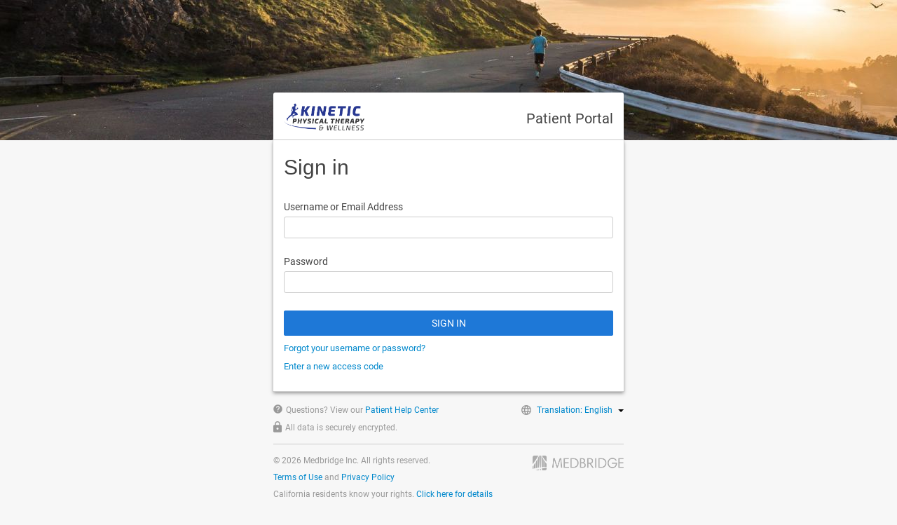

--- FILE ---
content_type: text/html; charset=UTF-8
request_url: https://kptonline.medbridgego.com/sign_in
body_size: 6670
content:
<!DOCTYPE html>
<html lang="en">
<head>
    <title>Kinetic PT | Patient Portal</title>
    <!-- If the brand doesn't have an organization or the org is set to show MBGo info, show ios banner -->
                <meta name="apple-itunes-app" content="app-id=1089747982">
    
    <meta charset="utf-8" />
    <meta name="viewport" content="width=device-width, initial-scale=1">

    <!--[if IE]><link
    
    href="https://cloudbridge.medbridge.com/assets/stylesheets/ie.css"
    id="ie"
    media="screen, projection"
    type="text/css"
    rel="stylesheet"
    /><![endif]-->
    <link
    
    href="https://cloudbridge.medbridge.com/assets/stylesheets/print.css"
    id="print"
    media="print"
    type="text/css"
    rel="stylesheet"
    />
    <link
    
    href="https://cloudbridge.medbridge.com/assets/stylesheets/patients.1769202330.css"
    id="patients"
    media="screen, projection"
    type="text/css"
    rel="stylesheet"
    />    <!--Load all the self-hosted fonts-->

<style>

/**************************************
 *               ROBOTO               *
 **************************************/

    /* roboto-100 - latin */
    @font-face {
        font-family: 'Roboto';
        font-style: normal;
        font-weight: 100;
        src: local('Roboto Thin'), local('Roboto-Thin'),
        url(https://cloudbridge.medbridge.com/assets/fonts/roboto-v19-latin/roboto-v19-latin-100.woff2) format('woff2'),
        url(https://cloudbridge.medbridge.com/assets/fonts/roboto-v19-latin/roboto-v19-latin-100.woff) format('woff');
    }

    /* roboto-300 - latin */
    @font-face {
        font-family: 'Roboto';
        font-style: normal;
        font-weight: 300;
        src: local('Roboto Light'), local('Roboto-Light'),
        url(https://cloudbridge.medbridge.com/assets/fonts/roboto-v19-latin/roboto-v19-latin-300.woff2) format('woff2'),
        url(https://cloudbridge.medbridge.com/assets/fonts/roboto-v19-latin/roboto-v19-latin-300.woff) format('woff');
    }

    /* roboto-regular - latin */
    @font-face {
        font-family: 'Roboto';
        font-style: normal;
        font-weight: 400;
        src: local('Roboto'), local('Roboto-Regular'),
        url(https://cloudbridge.medbridge.com/assets/fonts/roboto-v19-latin/roboto-v19-latin-regular.woff2) format('woff2'),
        url(https://cloudbridge.medbridge.com/assets/fonts/roboto-v19-latin/roboto-v19-latin-regular.woff) format('woff');
    }

    /* roboto-500 - latin */
    @font-face {
        font-family: 'Roboto';
        font-style: normal;
        font-weight: 500;
        src: local('Roboto Medium'), local('Roboto-Medium'),
        url(https://cloudbridge.medbridge.com/assets/fonts/roboto-v19-latin/roboto-v19-latin-500.woff2) format('woff2'),
        url(https://cloudbridge.medbridge.com/assets/fonts/roboto-v19-latin/roboto-v19-latin-500.woff) format('woff');
    }

    /* roboto-700 - latin */
    @font-face {
        font-family: 'Roboto';
        font-style: normal;
        font-weight: 700;
        src: local('Roboto Bold'), local('Roboto-Bold'),
        url(https://cloudbridge.medbridge.com/assets/fonts/roboto-v19-latin/roboto-v19-latin-700.woff2) format('woff2'),
        url(https://cloudbridge.medbridge.com/assets/fonts/roboto-v19-latin/roboto-v19-latin-700.woff) format('woff');
    }


    /**************************************
     *               POPPINS               *
     **************************************/

    /* poppins-regular - latin */
    @font-face {
        font-family: 'Poppins';
        font-style: normal;
        font-weight: 400;
        src: local('Poppins Regular'), local('Poppins-Regular'),
        url(https://cloudbridge.medbridge.com/assets/fonts/poppins-v6-latin/poppins-v6-latin-regular.woff2) format('woff2'),
        url(https://cloudbridge.medbridge.com/assets/fonts/poppins-v6-latin/poppins-v6-latin-regular.woff) format('woff');
    }

    /* poppins-600 - latin */
    @font-face {
        font-family: 'Poppins';
        font-style: normal;
        font-weight: 600;
        src: local('Poppins SemiBold'), local('Poppins-SemiBold'),
        url(https://cloudbridge.medbridge.com/assets/fonts/poppins-v6-latin/poppins-v6-latin-600.woff2) format('woff2'),
        url(https://cloudbridge.medbridge.com/assets/fonts/poppins-v6-latin/poppins-v6-latin-600.woff) format('woff');
    }


    /**************************************
     *               INTER V4.1           *
     **************************************/

    /* Inter variable all weights v4.1 */
    @font-face {
        font-family: InterVariable;
        font-style: normal;
        font-weight: 100 900;
        src: url("https://assets.medbridge.com/fonts/Inter-VariableFont_opsz,wght.ttf")
            format("truetype");
        font-display: block;
    }

    /* Inter variable italic all weights v4.1 */
    @font-face {
        font-family: InterVariable;
        font-style: italic;
        font-weight: 100 900;
        src: url("https://assets.medbridge.com/fonts/Inter-Italic-VariableFont_opsz,wght.ttf")
            format("truetype");
        font-display: block;
    }

    /**************************************
     *           MATERIAL ICONS           *
     **************************************/
    @font-face {
        font-family: 'Material Icons';
        font-style: normal;
        font-weight: 400;
        src:
            url(https://cloudbridge.medbridge.com/assets/fonts/material-icons-4/MaterialIcons-Regular.woff2) format('woff2'),
            url(https://cloudbridge.medbridge.com/assets/fonts/material-icons-4/MaterialIcons-Regular.woff) format('woff'),
            url(https://cloudbridge.medbridge.com/assets/fonts/material-icons-4/MaterialIcons-Regular.ttf) format('truetype');
    }

    .material-icons {
        font-family: 'Material Icons';
        font-weight: normal;
        font-style: normal;
        font-size: 24px;
        line-height: 1;
        letter-spacing: normal;
        text-transform: none;
        display: inline-block;
        white-space: nowrap;
        word-wrap: normal;
        direction: ltr;
        font-feature-settings: 'liga';
        -webkit-font-feature-settings: 'liga';
        -webkit-font-smoothing: antialiased;
    }

</style>

    <script language="javascript" type="text/javascript" src='https://cloudbridge.medbridge.com/assets/javascript/dist/all.1769202330.js'></script><script type="text/javascript">
        $(document).ready(function() {
        $('body').css('display', 'none');
        if (self === top) {
            document.body.style.display = "block";
        }else{
            top.location = self.location;
        }
    });
        var csrf_token = "d47e11112de934d3ae0053dcb504aaf2";
    var getGtm = function() {
        if (typeof ga === "function" && ga.hasOwnProperty('getAll') && typeof ga.getAll === "function") {
            var trackers = ga.getAll();
            if (Array.isArray(trackers) && trackers.length > 0) {
                return trackers.shift().get('name');
            }
            return '';
        }
        // Will cause GA to fail but will not break the page if GA is missing for some reason.
        return 'gtm';
    };
</script>

    <script language="javascript" type="text/javascript" src='https://cloudbridge.medbridge.com/assets/javascript/patients.1769202330.js'></script>
    <meta http-equiv="X-UA-Compatible" content="IE=edge">


    <link rel="icon" type="image/png" href="/images/redesign/favicon-minimal-32x32.png" sizes="32x32" />
    <link rel="icon" type="image/png" href="/images/redesign/favicon-minimal-16x16.png" sizes="16x16" />

    
    <script language="javascript" type="text/javascript" src='https://cloudbridge.medbridge.com/assets/javascript/dist/tombstone.min.1769202330.js'></script></head>

<body>
<script language="javascript" type="text/javascript" src='https://cloudbridge.medbridge.com/assets/javascript/dist/bootstrap.1769202330.js'></script>


<style>

    body.blur > * {
        -webkit-filter: blur(7px);
        -moz-filter: blur(7px);
        -o-filter: blur(7px);
        -ms-filter: blur(7px);
        filter: blur(7px);
    }

    body.blur > .expire-modal-overlay{
        -webkit-filter: none;
        -moz-filter: none;
        -o-filter: none;
        -ms-filter: none;
        filter: none;
    }

    .expire-modal-overlay {
        position: fixed;
        top: 200%;
        left: 0;
        height: 100vh;
        width: 100%;
        background: transparent;
        z-index: 100000;
    }

    .expire-modal-wrapper {
        width: 300px;
        position: absolute;
        top: 50%;
        left: 50%;
        transform: translateY(-50%) translateX(-50%);
        box-sizing: border-box;
    }

    .expire-modal-wrapper .expire-modal {
        box-sizing: border-box !important;
        width: 300px;
        overflow: hidden;
        padding: 24px 24px 12px 24px;
        transition: all .16s cubic-bezier(0,.71,.33,.99);
        transform: scale(2);
        opacity: 0;
        background: #fff;
        box-shadow: 0 16px 24px 2px rgba(0, 0, 0, .14), 0 6px 30px 5px rgba(0, 0, 0, .12), 0 8px 10px -5px rgba(0, 0, 0, .2);
    }

    .expire-modal-wrapper .expire-modal-heading {
        font-size: 20px;
        color: rgba(0,0,0,0.87);
        font-weight: 500;
        margin-bottom: 16px;
    }

    .expire-modal-wrapper .expire-modal-text {
        color: rgba(0,0,0,0.54);
        line-height: 1.625;
        margin-bottom: 16px;
        font-size: 15px;
    }

    .expire-modal-wrapper .expire-modal-text strong {
        font-size: inherit;
        font-weight: 500;
        color: rgba(0,0,0,0.87);
    }

    .expire-modal-wrapper .expire-modal-buttons {
        text-align: right;
    }

    .expire-modal-wrapper .expire-modal-buttons a.expire-button {
        cursor: pointer;
        display: inline-block;
        text-decoration: none !important;
        color: #3a8fe3 !important;
        outline: 0;
        border: 0;
        font-size: 14px;
        padding: 10px 8px;
        border-radius: 2px;
        position: relative;
        left: 12px;
        text-transform: uppercase;
        font-weight: 500;
        transition: all .16s ease-out;
        background: transparent;
    }

    .expire-modal-wrapper .expire-modal-buttons a.expire-button:hover {
        color: #5AABF2 !important;
    }

    .expire-modal-wrapper .expire-modal-buttons a:nth-child(1) {
        margin-right: 4px;
    }

    /* Showing and hiding the modal */

    .expire-modal-overlay.show-expire-modal {
        top: 0;
    }

    .show-expire-modal .expire-modal-wrapper .expire-modal {
        transform: scale(1);
        opacity: 1;
    }

</style>

<div id="expire-modal-overlay" class="expire-modal-overlay">
    <div class="expire-modal-wrapper">
        <div class="expire-modal">
            <h3 class="expire-modal-heading">
                Session about to expire
            </h3>
            <p class="expire-modal-text">
                Due to inactivity, you will be signed out in <strong id="time-till-logout">15 minutes</strong>. Do you want to stay signed in?
            </p>
            <div class="expire-modal-buttons">
                <a href="https://kptonline.medbridgego.com/sign_out" class="expire-button">Sign out</a>
                <a onclick="removeWarningMessage()" class="expire-button">Stay signed in</a>
            </div>
        </div>
    </div>
</div>

<div class="container-fluid">
            <div class="header-image">
            <div class="inner-header">
                                    <img class="pull-left header-logo" src="https://medbridgeuploads.s3.amazonaws.com/Brand/2457/logo_filename_15975449285f3899e07fc04." alt="Kinetic PT Logo" />
                                <div class="pull-right header-text">
                    Patient Portal                </div>
            </div>
        </div>
    <div class="main-section" >
    <h1>Sign in</h1>
    <form id="patient-signin-form" method="POST" action="/sign_in">
        <input name='X-CSRF-Token' type='hidden' value='d47e11112de934d3ae0053dcb504aaf2'>        <div class="form-group ">
                    </div>

        <div class="form-group " >

            <label class="control-label" for="patient[username]">Username or Email Address</label>
            <input type="text" class="form-control" id="patient[username]" name="patient[username]" value="" >
                    </div>

        <div class="form-group "  >
            <label class="control-label" for="patient[password]">Password</label>
            <input type="password" class="form-control" id="patient[password]" name="patient[password]" value="" >
                    </div>

        <div class="form-group">
            <button type="submit" class="btn btn-primary patient-portal-form-submit mrm remove-chrome-highlight-border-radius">
                SIGN IN            </button>
            <div id="forgot-password-link" style="margin-top:10px !important; font-size:0.9em;" class="help-block">
                <a href="/verify_account">Forgot your username or password?</a>
            </div>
            <span style="margin-top:10px !important; font-size:0.9em;" class="help-block">
                <a href="/access_token">Enter a new access code</a>
            </span>
        </div>
    </form>
</div>

<script type="text/javascript">
    (function($, window){
        var $form_groups = $(".form-group"),
            errors_present_on_load = $form_groups.hasClass("has-error new-error-red"),
            username_focus = false,
            password_focus = false;

        $form_groups.find("input:text, input[type='password']").keyup(function(e){
            if(errors_present_on_load){
                errors_present_on_load = false;
                $form_groups.removeClass("has-error");
                $form_groups.find(".validation-error").remove();
            }
        });

        if(username_focus === true)
            $form_groups.find("input[name='patient[username]']").trigger("focus").select();
        else if(password_focus === true)
            $form_groups.find("input[name='patient[password]']").trigger("focus").select();

        $('#patient-signin-form').validate({
            errorElement: 'span',
            rules: {
                "patient[username]": "required",
                "patient[password]": "required"
            },
            errorPlacement: function(error, element) {
                error.addClass('help-block validation-error');
                return error.appendTo(element.parent());
            },
            success: function(error) {
                return error.closest('.form-group').removeClass('has-error new-error-red');
            },
            highlight: function(error, errorClass) {
                return $(error).closest('.form-group').addClass('has-error new-error-red');
            },
            messages:{
                "patient[username]": {
                    "required": "Username or email required"
                },
                "patient[password]": {
                    "required": "Password is required"
                }
            }
        });
    })($,window);
</script>



</div><!-- end wrap -->

    <div class="patient-portal-footer" >

    <div class="row">
        <div class="col-sm-12 col-md-8">
            <div id="patient-footer-left">
                                <p class="patient-portal-footer__questions quiet">
                    <i class="material-icons">help</i>
                    Questions? View our                     <a href="https://support.medbridgego.com/" target="_blank">
                        Patient Help Center                    </a>
                </p>
                
                <img src="https://cloudbridge.medbridge.com/images/lock@2x.png" height="16" alt="lock" /><span style="vertical-align:bottom;margin-left:5px;">All data is securely encrypted.</span>
            </div>
        </div>
        <div class="col-sm-12 col-md-4">
            <div id="patient-footer-right">
                <div class="footer-right-content">
                    <img src="https://cloudbridge.medbridge.com/images/globe@2x.png" height="14" alt="globe" />
                    <a class="dropdown-toggle translation-dropdown" data-toggle="dropdown" href="#">Translation: English<span style="margin-left: 8px;" class="caret"></span></a>
                    <ul class="dropdown-menu" style="right: 0;left: auto;">
                        <li><a href="?lang=English">English</a></li>
                        <li><a href="?lang=Spanish">Spanish</a></li>
                    </ul>
                </div>
            </div>
        </div>
    </div>
    <hr style="margin: 0; border-color: #ccc;">
    <div class="row last-element footer-bottom">
        <div class="col-xs-12 relative">
            <div class="footer-info">
                &copy; 2026 Medbridge Inc. All rights reserved.                <div style="margin-top:10px;">
                    <a style="margin-top:5px;" href="/terms_of_use">Terms of Use</a> and                    <a href="/privacy_policy">Privacy Policy</a>
                </div>
                                <div style="margin-top:10px;">
                    California residents know your rights. <a href="/privacy_policy#ca-residents-rights">Click here for details</a>
                </div>
                            </div>
            <div class="footer-logo">
                <a href="https://medbridge.com">
                    <img src="https://cloudbridge.medbridge.com/images/logo-footer@2x.png" alt="Medbridge" width="130"/>
                </a>
            </div>
        </div>
    </div>
</div>


<script type="text/javascript">
    (function($,window,document){
        $(document).ready(function() {
            $('.dropdown-toggle').dropdown();

            $('.feedback-input').keyup(function(e) {
                var tval, tlength, set, remain, numChars;
                tval = $(this).val();
                tlength = tval.length;
                set = 500;
                remain = parseInt(set - tlength);
                numChars = $('.num-characters');

                $("#characters-remaining").text(remain);
                if (remain == 0) {
                    numChars.addClass('text-danger');
                    numChars.removeClass('text-muted');
                } else {
                    numChars.removeClass('text-danger');
                    numChars.addClass('text-muted');
                }
            });

            autosizeTextarea();

        });

        var $window = $(window),
            $body = $('body'),
            $feedback = null,
            window_width = $window.width(),
            $nps_prompt = $("#nps-prompt"),
            $nps_prompt_header = $nps_prompt.find("#nps-prompt-header"),
            $nps_prompt_nag = $nps_prompt.find("#nps-prompt-nag"),
            $nps_prompt_titlebar = $nps_prompt.find("#nps-prompt-titlebar"),
            $nps_prompt_rate_us = $nps_prompt.find("#nps-prompt-rate-us"),
            $nps_prompt_provide_feedback = $nps_prompt.find("#nps-prompt-provide-feedback"),
            states = {
                start:'start',
                rate:'rate',
                feedback:'feedback',
                submitted: 'submitted'
            },
            currentState = null;

        // this helper will detect if the top of the nps-prompt is bleeding
        // off the top of the screen/viewport, which happens in certain states
        // on small screens (especially mobile.)
        function topOfPromptIsOffscreen(){

            // some browsers don't support get getBoundingClientRect - just return
            // if it's not available
            var nps_prompt = $nps_prompt[0];
            if(typeof nps_prompt.getBoundingClientRect !== 'function') return false;

            return nps_prompt.getBoundingClientRect().top < 0;
        }

        // on really small screens (especially mobile) our nps-prompt fills-up
        // the entire screen in certain states, and when it does so, it's not
        // scrollable by default (because it's a fixed-position element, which
        // messes with scollability.)
        //
        // this helper makes some magical css changes in the DOM to enable the
        // user to scroll the prompt in these rare situations.
        function makePromptScrollable(){
            $body.css('overflow-y','hidden');
            $nps_prompt.css('overflow-y','scroll')
                       .css('top','0px'); // ouch - gotta set top:0 to enable overflow-y :(
        }

        // see the notes for makePromptScrollable - this function is basically
        // reverting the settings of that function
        function restoreAllPageScrollBehaviors(){
            $body.css('overflow-y','');
            $nps_prompt.css('overflow-y','')
                .css('top','');
        }

        // this is just a js snippet to force the nps-prompt to scroll
        // to the bottom, so that the 'feedback' section is showing.
        function scrollDownToFeedback(){
            $nps_prompt.scrollTop( $nps_prompt[0].scrollHeight );
        }

        function ratingAlreadySelected(){
            return $nps_prompt_rate_us.find(".rating-button").hasClass('selected');
        }

        function adjustBottomTo(bottomPixels, paddingPixels, options){
            bottom = bottomPixels + 'px';
            padding = paddingPixels + 'px';
            var properties = { bottom: bottom },
                options = options || {};

            $('.last-element').stop().animate({'padding-bottom': padding}, options);
            $nps_prompt.stop().animate(properties, options);
        }

        function hidePrompt(){
            restoreAllPageScrollBehaviors();

            $('#nps-prompt').hide();
            $('.last-element').stop().animate({'padding-bottom': 0});
            currentState = states.submitted;
        }

        function stateFunctionNag(options){
            $nps_prompt_titlebar.hide();
            $nps_prompt_nag.show();

            var new_bottom = -$nps_prompt_rate_us.outerHeight(true) - $nps_prompt_provide_feedback.outerHeight(true); - 8;
            var new_padding = $nps_prompt_header.outerHeight(true) + 20;

            adjustBottomTo(new_bottom, new_padding, options);
        }

        function stateFunctionRateUs(options){
            $nps_prompt_nag.hide();
            $nps_prompt_titlebar.show();

            var new_bottom = 0 - $nps_prompt_provide_feedback.outerHeight();
            var new_padding = $nps_prompt_header.outerHeight() + $nps_prompt_rate_us.outerHeight() + 20;
            adjustBottomTo(new_bottom, new_padding);
        }

        function stateFunctionFeedback(options){
            $nps_prompt_nag.hide();
            $nps_prompt_titlebar.show();

            var options = {
                complete:function(){

                    // on small screens (especially mobile) advancing to the feedback
                    // state makes our prompt fill the screen up - when that happens,
                    // we need to make some changes to make sure the prompt is
                    // scrollable, so the user isn't stuck at the bottom of the page.
                    if(topOfPromptIsOffscreen()){
                        makePromptScrollable();
                        scrollDownToFeedback();
                    }
                }
            }

            adjustBottomTo(0, 0, options);

            // in ios safari (particularly ipod touch) when the textarea receives
            // focus (either by us, or by the user) the screen is zoomed to the text
            // area and it's hard to see the labeling for the textarea, so it's a
            // bit of a disorienting experience.  for now, we'll workaround it by
            // removing auto-focus on that feedback textarea.
            // $nps_prompt_provide_feedback.find(".feedback-input").focus().select();
        }

        function getStateFunctionFor(state){
            if(typeof state !== 'string') throw new Error("Cannot get state function for non-string");

            cb = null;
            switch(state){
                case states.start:
                    cb = stateFunctionNag;
                    break;
                case states.rate:
                    cb = stateFunctionRateUs;
                    break;
                case states.feedback:
                    cb = stateFunctionFeedback;
                    break;
                default:
                    throw new Error("Unsupported state " + state + " has no state function");
                    break;
            }

            return cb;
        }

        function setPromptState(state, options){
            options = options || {};

            // by default, calling this function updates the current state of the prompt.
            // caller can override that by passing in the following:
            var save_state = typeof options.save_state === 'boolean' ? options.save_state : true;

            if(typeof state !== 'string') throw new Error("Cannot adjust prompt state for non-string");

            var stateFunction = getStateFunctionFor(state);
            if(typeof stateFunction !== 'function') throw new Error("Got non-function callback for state");

            if(save_state) currentState = state;
            stateFunction.call(null, options);
        }

        function autosizeTextarea() {
            $.each($('textarea[data-autoresize]'), function() {
                var offset = this.offsetHeight - this.clientHeight;
                var resizeTextarea = function(el) {
                    $(el).css('height', 'auto').css('height', el.scrollHeight + offset);
                };
                $(this).on('keyup input', function() { resizeTextarea(this); }).removeAttr('data-autoresize');
            });
        }

        $nps_prompt.find("#nps-rate-us-button").on("click", function(e){
            if(ratingAlreadySelected())
                currentState = states.feedback;
            else if(currentState === states.start)
                currentState = states.rate;

            setPromptState(currentState);
        });
        $nps_prompt.find("#nps-no-thanks-button").on("click", function(e){
            $.post('/api/v3/nps_surveys/dismiss_nps');
            hidePrompt();
        });
        $nps_prompt.find("#nps-remove").on("click", function(e){
            restoreAllPageScrollBehaviors();
            setPromptState(states.start);
        });
        $nps_prompt.find(".rating-button").on("click", function(e){
            $('.rating-button').removeClass('selected');

            // since the rating buttons appear in two separate places on the page,
            // we need to make sure that the right button is now 'selected' everywhere
            $(".rating-button[value='" + e.target.value + "']").addClass('selected');

            $('#nps-prompt-provide-feedback').css('visibility', 'visible');
            setPromptState(states.feedback);
        });
        $nps_prompt_provide_feedback.find('button').on("click", function(e) {

            var metrics = null;
            if ($feedback instanceof $) {
                metrics = $feedback.metricfeedback('results');

                // for now, assume there's only one metric plugin on the page,
                // so the first set of results returned is what we want
                if(metrics && metrics.length && metrics.length > 0)
                    metrics = metrics[0];
            }

            $.post('/api/v3/nps_surveys/record_nps', {
                "score": $('.rating-button.selected').val(),
                "feedback": $('.feedback-input').val(),
                "thumbs_up_and_down": metrics
            });
            hidePrompt();
        });

        
    })($,window,document);
</script>
</body>
</html>
